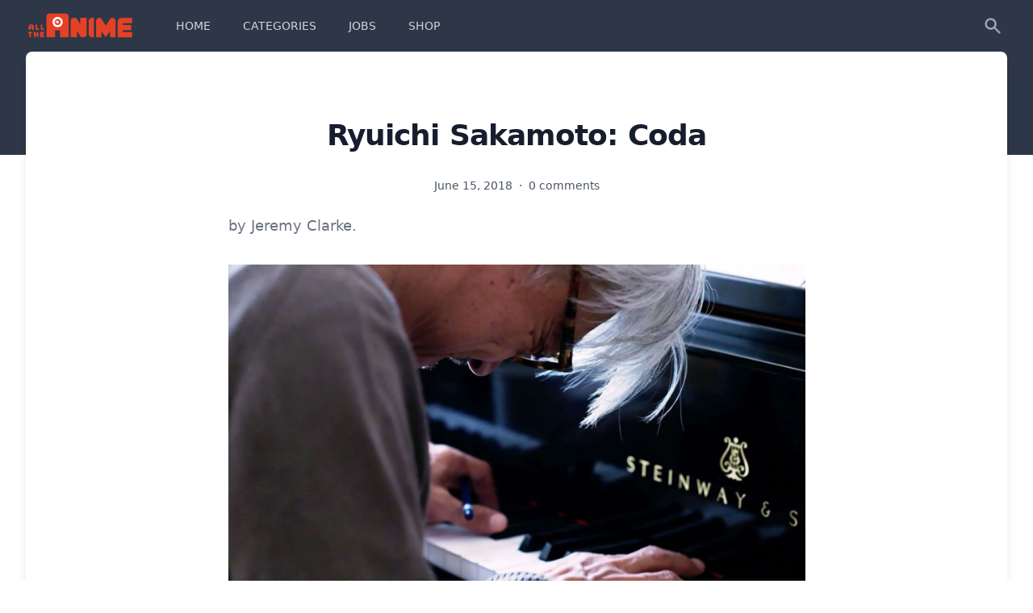

--- FILE ---
content_type: text/html; charset=UTF-8
request_url: https://blog.alltheanime.com/ryuichi-sakamoto-coda/
body_size: 15008
content:
<!doctype html>
<html lang="en-GB">
<head>
                <!-- Global site tag (gtag.js) - Google Analytics -->
            <script async src="https://www.googletagmanager.com/gtag/js?id=G-D1VXPMT30D"></script>
            <script>
                window.dataLayer = window.dataLayer || [];
                function gtag(){dataLayer.push(arguments);}
                gtag('js', new Date());

                gtag('config', 'G-D1VXPMT30D');
            </script>
    

    <meta charset="UTF-8">
	<meta name="viewport" content="width=device-width, initial-scale=1">
	<link rel="profile" href="https://gmpg.org/xfn/11">
	<script src="https://cdn.jsdelivr.net/gh/alpinejs/alpine@v2.4.1/dist/alpine.min.js" defer></script>

	<title>Ryuichi Sakamoto: Coda &#8211; All the Anime</title>
<meta name='robots' content='max-image-preview:large' />
	<style>img:is([sizes="auto" i], [sizes^="auto," i]) { contain-intrinsic-size: 3000px 1500px }</style>
	<link rel="alternate" type="application/rss+xml" title="All the Anime &raquo; Feed" href="https://blog.alltheanime.com/feed/" />
<link rel="alternate" type="application/rss+xml" title="All the Anime &raquo; Comments Feed" href="https://blog.alltheanime.com/comments/feed/" />
<link rel="alternate" type="application/rss+xml" title="All the Anime &raquo; Ryuichi Sakamoto: Coda Comments Feed" href="https://blog.alltheanime.com/ryuichi-sakamoto-coda/feed/" />
<script>
window._wpemojiSettings = {"baseUrl":"https:\/\/s.w.org\/images\/core\/emoji\/16.0.1\/72x72\/","ext":".png","svgUrl":"https:\/\/s.w.org\/images\/core\/emoji\/16.0.1\/svg\/","svgExt":".svg","source":{"concatemoji":"https:\/\/blog.alltheanime.com\/wp-includes\/js\/wp-emoji-release.min.js?ver=6.8.3"}};
/*! This file is auto-generated */
!function(s,n){var o,i,e;function c(e){try{var t={supportTests:e,timestamp:(new Date).valueOf()};sessionStorage.setItem(o,JSON.stringify(t))}catch(e){}}function p(e,t,n){e.clearRect(0,0,e.canvas.width,e.canvas.height),e.fillText(t,0,0);var t=new Uint32Array(e.getImageData(0,0,e.canvas.width,e.canvas.height).data),a=(e.clearRect(0,0,e.canvas.width,e.canvas.height),e.fillText(n,0,0),new Uint32Array(e.getImageData(0,0,e.canvas.width,e.canvas.height).data));return t.every(function(e,t){return e===a[t]})}function u(e,t){e.clearRect(0,0,e.canvas.width,e.canvas.height),e.fillText(t,0,0);for(var n=e.getImageData(16,16,1,1),a=0;a<n.data.length;a++)if(0!==n.data[a])return!1;return!0}function f(e,t,n,a){switch(t){case"flag":return n(e,"\ud83c\udff3\ufe0f\u200d\u26a7\ufe0f","\ud83c\udff3\ufe0f\u200b\u26a7\ufe0f")?!1:!n(e,"\ud83c\udde8\ud83c\uddf6","\ud83c\udde8\u200b\ud83c\uddf6")&&!n(e,"\ud83c\udff4\udb40\udc67\udb40\udc62\udb40\udc65\udb40\udc6e\udb40\udc67\udb40\udc7f","\ud83c\udff4\u200b\udb40\udc67\u200b\udb40\udc62\u200b\udb40\udc65\u200b\udb40\udc6e\u200b\udb40\udc67\u200b\udb40\udc7f");case"emoji":return!a(e,"\ud83e\udedf")}return!1}function g(e,t,n,a){var r="undefined"!=typeof WorkerGlobalScope&&self instanceof WorkerGlobalScope?new OffscreenCanvas(300,150):s.createElement("canvas"),o=r.getContext("2d",{willReadFrequently:!0}),i=(o.textBaseline="top",o.font="600 32px Arial",{});return e.forEach(function(e){i[e]=t(o,e,n,a)}),i}function t(e){var t=s.createElement("script");t.src=e,t.defer=!0,s.head.appendChild(t)}"undefined"!=typeof Promise&&(o="wpEmojiSettingsSupports",i=["flag","emoji"],n.supports={everything:!0,everythingExceptFlag:!0},e=new Promise(function(e){s.addEventListener("DOMContentLoaded",e,{once:!0})}),new Promise(function(t){var n=function(){try{var e=JSON.parse(sessionStorage.getItem(o));if("object"==typeof e&&"number"==typeof e.timestamp&&(new Date).valueOf()<e.timestamp+604800&&"object"==typeof e.supportTests)return e.supportTests}catch(e){}return null}();if(!n){if("undefined"!=typeof Worker&&"undefined"!=typeof OffscreenCanvas&&"undefined"!=typeof URL&&URL.createObjectURL&&"undefined"!=typeof Blob)try{var e="postMessage("+g.toString()+"("+[JSON.stringify(i),f.toString(),p.toString(),u.toString()].join(",")+"));",a=new Blob([e],{type:"text/javascript"}),r=new Worker(URL.createObjectURL(a),{name:"wpTestEmojiSupports"});return void(r.onmessage=function(e){c(n=e.data),r.terminate(),t(n)})}catch(e){}c(n=g(i,f,p,u))}t(n)}).then(function(e){for(var t in e)n.supports[t]=e[t],n.supports.everything=n.supports.everything&&n.supports[t],"flag"!==t&&(n.supports.everythingExceptFlag=n.supports.everythingExceptFlag&&n.supports[t]);n.supports.everythingExceptFlag=n.supports.everythingExceptFlag&&!n.supports.flag,n.DOMReady=!1,n.readyCallback=function(){n.DOMReady=!0}}).then(function(){return e}).then(function(){var e;n.supports.everything||(n.readyCallback(),(e=n.source||{}).concatemoji?t(e.concatemoji):e.wpemoji&&e.twemoji&&(t(e.twemoji),t(e.wpemoji)))}))}((window,document),window._wpemojiSettings);
</script>
<style id='wp-emoji-styles-inline-css'>

	img.wp-smiley, img.emoji {
		display: inline !important;
		border: none !important;
		box-shadow: none !important;
		height: 1em !important;
		width: 1em !important;
		margin: 0 0.07em !important;
		vertical-align: -0.1em !important;
		background: none !important;
		padding: 0 !important;
	}
</style>
<link rel='stylesheet' id='wp-block-library-css' href='https://blog.alltheanime.com/wp-includes/css/dist/block-library/style.min.css?ver=6.8.3' media='all' />
<style id='classic-theme-styles-inline-css'>
/*! This file is auto-generated */
.wp-block-button__link{color:#fff;background-color:#32373c;border-radius:9999px;box-shadow:none;text-decoration:none;padding:calc(.667em + 2px) calc(1.333em + 2px);font-size:1.125em}.wp-block-file__button{background:#32373c;color:#fff;text-decoration:none}
</style>
<style id='global-styles-inline-css'>
:root{--wp--preset--aspect-ratio--square: 1;--wp--preset--aspect-ratio--4-3: 4/3;--wp--preset--aspect-ratio--3-4: 3/4;--wp--preset--aspect-ratio--3-2: 3/2;--wp--preset--aspect-ratio--2-3: 2/3;--wp--preset--aspect-ratio--16-9: 16/9;--wp--preset--aspect-ratio--9-16: 9/16;--wp--preset--color--black: #000000;--wp--preset--color--cyan-bluish-gray: #abb8c3;--wp--preset--color--white: #ffffff;--wp--preset--color--pale-pink: #f78da7;--wp--preset--color--vivid-red: #cf2e2e;--wp--preset--color--luminous-vivid-orange: #ff6900;--wp--preset--color--luminous-vivid-amber: #fcb900;--wp--preset--color--light-green-cyan: #7bdcb5;--wp--preset--color--vivid-green-cyan: #00d084;--wp--preset--color--pale-cyan-blue: #8ed1fc;--wp--preset--color--vivid-cyan-blue: #0693e3;--wp--preset--color--vivid-purple: #9b51e0;--wp--preset--gradient--vivid-cyan-blue-to-vivid-purple: linear-gradient(135deg,rgba(6,147,227,1) 0%,rgb(155,81,224) 100%);--wp--preset--gradient--light-green-cyan-to-vivid-green-cyan: linear-gradient(135deg,rgb(122,220,180) 0%,rgb(0,208,130) 100%);--wp--preset--gradient--luminous-vivid-amber-to-luminous-vivid-orange: linear-gradient(135deg,rgba(252,185,0,1) 0%,rgba(255,105,0,1) 100%);--wp--preset--gradient--luminous-vivid-orange-to-vivid-red: linear-gradient(135deg,rgba(255,105,0,1) 0%,rgb(207,46,46) 100%);--wp--preset--gradient--very-light-gray-to-cyan-bluish-gray: linear-gradient(135deg,rgb(238,238,238) 0%,rgb(169,184,195) 100%);--wp--preset--gradient--cool-to-warm-spectrum: linear-gradient(135deg,rgb(74,234,220) 0%,rgb(151,120,209) 20%,rgb(207,42,186) 40%,rgb(238,44,130) 60%,rgb(251,105,98) 80%,rgb(254,248,76) 100%);--wp--preset--gradient--blush-light-purple: linear-gradient(135deg,rgb(255,206,236) 0%,rgb(152,150,240) 100%);--wp--preset--gradient--blush-bordeaux: linear-gradient(135deg,rgb(254,205,165) 0%,rgb(254,45,45) 50%,rgb(107,0,62) 100%);--wp--preset--gradient--luminous-dusk: linear-gradient(135deg,rgb(255,203,112) 0%,rgb(199,81,192) 50%,rgb(65,88,208) 100%);--wp--preset--gradient--pale-ocean: linear-gradient(135deg,rgb(255,245,203) 0%,rgb(182,227,212) 50%,rgb(51,167,181) 100%);--wp--preset--gradient--electric-grass: linear-gradient(135deg,rgb(202,248,128) 0%,rgb(113,206,126) 100%);--wp--preset--gradient--midnight: linear-gradient(135deg,rgb(2,3,129) 0%,rgb(40,116,252) 100%);--wp--preset--font-size--small: 13px;--wp--preset--font-size--medium: 20px;--wp--preset--font-size--large: 36px;--wp--preset--font-size--x-large: 42px;--wp--preset--spacing--20: 0.44rem;--wp--preset--spacing--30: 0.67rem;--wp--preset--spacing--40: 1rem;--wp--preset--spacing--50: 1.5rem;--wp--preset--spacing--60: 2.25rem;--wp--preset--spacing--70: 3.38rem;--wp--preset--spacing--80: 5.06rem;--wp--preset--shadow--natural: 6px 6px 9px rgba(0, 0, 0, 0.2);--wp--preset--shadow--deep: 12px 12px 50px rgba(0, 0, 0, 0.4);--wp--preset--shadow--sharp: 6px 6px 0px rgba(0, 0, 0, 0.2);--wp--preset--shadow--outlined: 6px 6px 0px -3px rgba(255, 255, 255, 1), 6px 6px rgba(0, 0, 0, 1);--wp--preset--shadow--crisp: 6px 6px 0px rgba(0, 0, 0, 1);}:where(.is-layout-flex){gap: 0.5em;}:where(.is-layout-grid){gap: 0.5em;}body .is-layout-flex{display: flex;}.is-layout-flex{flex-wrap: wrap;align-items: center;}.is-layout-flex > :is(*, div){margin: 0;}body .is-layout-grid{display: grid;}.is-layout-grid > :is(*, div){margin: 0;}:where(.wp-block-columns.is-layout-flex){gap: 2em;}:where(.wp-block-columns.is-layout-grid){gap: 2em;}:where(.wp-block-post-template.is-layout-flex){gap: 1.25em;}:where(.wp-block-post-template.is-layout-grid){gap: 1.25em;}.has-black-color{color: var(--wp--preset--color--black) !important;}.has-cyan-bluish-gray-color{color: var(--wp--preset--color--cyan-bluish-gray) !important;}.has-white-color{color: var(--wp--preset--color--white) !important;}.has-pale-pink-color{color: var(--wp--preset--color--pale-pink) !important;}.has-vivid-red-color{color: var(--wp--preset--color--vivid-red) !important;}.has-luminous-vivid-orange-color{color: var(--wp--preset--color--luminous-vivid-orange) !important;}.has-luminous-vivid-amber-color{color: var(--wp--preset--color--luminous-vivid-amber) !important;}.has-light-green-cyan-color{color: var(--wp--preset--color--light-green-cyan) !important;}.has-vivid-green-cyan-color{color: var(--wp--preset--color--vivid-green-cyan) !important;}.has-pale-cyan-blue-color{color: var(--wp--preset--color--pale-cyan-blue) !important;}.has-vivid-cyan-blue-color{color: var(--wp--preset--color--vivid-cyan-blue) !important;}.has-vivid-purple-color{color: var(--wp--preset--color--vivid-purple) !important;}.has-black-background-color{background-color: var(--wp--preset--color--black) !important;}.has-cyan-bluish-gray-background-color{background-color: var(--wp--preset--color--cyan-bluish-gray) !important;}.has-white-background-color{background-color: var(--wp--preset--color--white) !important;}.has-pale-pink-background-color{background-color: var(--wp--preset--color--pale-pink) !important;}.has-vivid-red-background-color{background-color: var(--wp--preset--color--vivid-red) !important;}.has-luminous-vivid-orange-background-color{background-color: var(--wp--preset--color--luminous-vivid-orange) !important;}.has-luminous-vivid-amber-background-color{background-color: var(--wp--preset--color--luminous-vivid-amber) !important;}.has-light-green-cyan-background-color{background-color: var(--wp--preset--color--light-green-cyan) !important;}.has-vivid-green-cyan-background-color{background-color: var(--wp--preset--color--vivid-green-cyan) !important;}.has-pale-cyan-blue-background-color{background-color: var(--wp--preset--color--pale-cyan-blue) !important;}.has-vivid-cyan-blue-background-color{background-color: var(--wp--preset--color--vivid-cyan-blue) !important;}.has-vivid-purple-background-color{background-color: var(--wp--preset--color--vivid-purple) !important;}.has-black-border-color{border-color: var(--wp--preset--color--black) !important;}.has-cyan-bluish-gray-border-color{border-color: var(--wp--preset--color--cyan-bluish-gray) !important;}.has-white-border-color{border-color: var(--wp--preset--color--white) !important;}.has-pale-pink-border-color{border-color: var(--wp--preset--color--pale-pink) !important;}.has-vivid-red-border-color{border-color: var(--wp--preset--color--vivid-red) !important;}.has-luminous-vivid-orange-border-color{border-color: var(--wp--preset--color--luminous-vivid-orange) !important;}.has-luminous-vivid-amber-border-color{border-color: var(--wp--preset--color--luminous-vivid-amber) !important;}.has-light-green-cyan-border-color{border-color: var(--wp--preset--color--light-green-cyan) !important;}.has-vivid-green-cyan-border-color{border-color: var(--wp--preset--color--vivid-green-cyan) !important;}.has-pale-cyan-blue-border-color{border-color: var(--wp--preset--color--pale-cyan-blue) !important;}.has-vivid-cyan-blue-border-color{border-color: var(--wp--preset--color--vivid-cyan-blue) !important;}.has-vivid-purple-border-color{border-color: var(--wp--preset--color--vivid-purple) !important;}.has-vivid-cyan-blue-to-vivid-purple-gradient-background{background: var(--wp--preset--gradient--vivid-cyan-blue-to-vivid-purple) !important;}.has-light-green-cyan-to-vivid-green-cyan-gradient-background{background: var(--wp--preset--gradient--light-green-cyan-to-vivid-green-cyan) !important;}.has-luminous-vivid-amber-to-luminous-vivid-orange-gradient-background{background: var(--wp--preset--gradient--luminous-vivid-amber-to-luminous-vivid-orange) !important;}.has-luminous-vivid-orange-to-vivid-red-gradient-background{background: var(--wp--preset--gradient--luminous-vivid-orange-to-vivid-red) !important;}.has-very-light-gray-to-cyan-bluish-gray-gradient-background{background: var(--wp--preset--gradient--very-light-gray-to-cyan-bluish-gray) !important;}.has-cool-to-warm-spectrum-gradient-background{background: var(--wp--preset--gradient--cool-to-warm-spectrum) !important;}.has-blush-light-purple-gradient-background{background: var(--wp--preset--gradient--blush-light-purple) !important;}.has-blush-bordeaux-gradient-background{background: var(--wp--preset--gradient--blush-bordeaux) !important;}.has-luminous-dusk-gradient-background{background: var(--wp--preset--gradient--luminous-dusk) !important;}.has-pale-ocean-gradient-background{background: var(--wp--preset--gradient--pale-ocean) !important;}.has-electric-grass-gradient-background{background: var(--wp--preset--gradient--electric-grass) !important;}.has-midnight-gradient-background{background: var(--wp--preset--gradient--midnight) !important;}.has-small-font-size{font-size: var(--wp--preset--font-size--small) !important;}.has-medium-font-size{font-size: var(--wp--preset--font-size--medium) !important;}.has-large-font-size{font-size: var(--wp--preset--font-size--large) !important;}.has-x-large-font-size{font-size: var(--wp--preset--font-size--x-large) !important;}
:where(.wp-block-post-template.is-layout-flex){gap: 1.25em;}:where(.wp-block-post-template.is-layout-grid){gap: 1.25em;}
:where(.wp-block-columns.is-layout-flex){gap: 2em;}:where(.wp-block-columns.is-layout-grid){gap: 2em;}
:root :where(.wp-block-pullquote){font-size: 1.5em;line-height: 1.6;}
</style>
<link rel='stylesheet' id='neolite-style-css' href='https://blog.alltheanime.com/wp-content/themes/neolite/style.css?ver=1.1.0' media='all' />
<link rel='stylesheet' id='flick-css' href='https://blog.alltheanime.com/wp-content/plugins/mailchimp/assets/css/flick/flick.css?ver=2.0.1' media='all' />
<link rel='stylesheet' id='mailchimp_sf_main_css-css' href='https://blog.alltheanime.com/wp-content/plugins/mailchimp/assets/css/frontend.css?ver=2.0.1' media='all' />
<link rel='stylesheet' id='wp_review-style-css' href='https://blog.alltheanime.com/wp-content/plugins/wp-review/public/css/wp-review.css?ver=5.3.4' media='all' />
<script src="https://blog.alltheanime.com/wp-includes/js/jquery/jquery.min.js?ver=3.7.1" id="jquery-core-js"></script>
<script src="https://blog.alltheanime.com/wp-includes/js/jquery/jquery-migrate.min.js?ver=3.4.1" id="jquery-migrate-js"></script>
<link rel="https://api.w.org/" href="https://blog.alltheanime.com/wp-json/" /><link rel="alternate" title="JSON" type="application/json" href="https://blog.alltheanime.com/wp-json/wp/v2/posts/16126" /><link rel="EditURI" type="application/rsd+xml" title="RSD" href="https://blog.alltheanime.com/xmlrpc.php?rsd" />
<meta name="generator" content="WordPress 6.8.3" />
<link rel="canonical" href="https://blog.alltheanime.com/ryuichi-sakamoto-coda/" />
<link rel='shortlink' href='https://blog.alltheanime.com/?p=16126' />
<link rel="alternate" title="oEmbed (JSON)" type="application/json+oembed" href="https://blog.alltheanime.com/wp-json/oembed/1.0/embed?url=https%3A%2F%2Fblog.alltheanime.com%2Fryuichi-sakamoto-coda%2F" />
<link rel="alternate" title="oEmbed (XML)" type="text/xml+oembed" href="https://blog.alltheanime.com/wp-json/oembed/1.0/embed?url=https%3A%2F%2Fblog.alltheanime.com%2Fryuichi-sakamoto-coda%2F&#038;format=xml" />
		<style id="wp-custom-css">
			.page span.author.vcard {
	display: none;
}		</style>
		</head>

<body class="wp-singular post-template-default single single-post postid-16126 single-format-standard wp-theme-neolite hidpi-on">
		<div>
				<div>
						<div class="pb-32 bg-gray-800">
							<nav @keydown.window.escape="mobileNavbarOpen = false" class="bg-gray-800" x-data="{ mobileNavbarOpen: false }">
    <!-- DESKTOP -->
    <div class="mx-auto max-w-7xl sm:px-6 lg:px-8">
        <div>
            <div class="flex items-center justify-between h-16 px-4 sm:px-0">
                <div class="flex items-center">
                    <div class="flex-shrink-0">
                        <a href="/">
                            <img class="h-8 w-30" src="https://blog.alltheanime.com/wp-content/themes/neolite/images/logo.png" alt="All the Anime Logo"/>
                        </a>
                    </div>
                    <div class="hidden md:block">
                        <div class="flex items-baseline ml-10">
                          <a class="px-3 py-2 text-sm font-medium rounded-md focus:outline-none focus:text-white focus:bg-gray-700 text-gray-300 hover:text-white hover:bg-gray-700 " href="http://blog.alltheanime.com/">HOME</a><a class="px-3 py-2 text-sm font-medium rounded-md focus:outline-none focus:text-white focus:bg-gray-700 text-gray-300 hover:text-white hover:bg-gray-700  ml-4 " href="https://blog.alltheanime.com/categories/">CATEGORIES</a><a class="px-3 py-2 text-sm font-medium rounded-md focus:outline-none focus:text-white focus:bg-gray-700 text-gray-300 hover:text-white hover:bg-gray-700  ml-4 " href="https://blog.alltheanime.com/jobs/">JOBS</a><a class="px-3 py-2 text-sm font-medium rounded-md focus:outline-none focus:text-white focus:bg-gray-700 text-gray-300 hover:text-white hover:bg-gray-700  ml-4 " href="http://www.alltheanime.com/">SHOP</a>                        </div>
                    </div>
                </div>
                <div class="hidden md:block">
                    <div class="flex items-center ml-4 md:ml-6">
                        <a aria-label="Search" class="p-1 text-gray-400 border-2 border-transparent rounded-full hover:text-white focus:outline-none focus:text-white focus:bg-gray-700 cursor-pointer" @click="$dispatch('search-modal-show')">
                            <svg class="w-6 h-6" fill="currentColor" viewbox="0 0 20 20">
                                <path clip-rule="evenodd" d="M8 4a4 4 0 100 8 4 4 0 000-8zM2 8a6 6 0 1110.89 3.476l4.817 4.817a1 1 0 01-1.414 1.414l-4.816-4.816A6 6 0 012 8z" fill-rule="evenodd"/>
                            </svg>
                        </a>
                    </div>
                </div>
                <div class="flex -mr-2 md:hidden">
                    <button @click="mobileNavbarOpen = !mobileNavbarOpen" class="inline-flex items-center justify-center p-2 text-gray-400 rounded-md hover:text-white hover:bg-gray-700 focus:outline-none focus:bg-gray-700 focus:text-white" x-bind:aria-expanded="mobileNavbarOpen">
                        <svg class="w-6 h-6" fill="none" stroke="currentColor" viewbox="0 0 24 24">
                            <path :class="{'hidden': mobileNavbarOpen, 'inline-flex': !mobileNavbarOpen }" class="inline-flex" d="M4 6h16M4 12h16M4 18h16" stroke-linecap="round" stroke-linejoin="round" stroke-width="2"/>
                            <path :class="{'hidden': !mobileNavbarOpen, 'inline-flex': mobileNavbarOpen }" class="hidden" d="M6 18L18 6M6 6l12 12" stroke-linecap="round" stroke-linejoin="round" stroke-width="2"/>
                        </svg>
                    </button>
                </div>
            </div>
        </div>
    </div>

    <!-- MOBILE -->
    <div :class="{'block': mobileNavbarOpen, 'hidden': !mobileNavbarOpen}" class="hidden md:hidden">
        <div class="px-2 py-3 sm:px-3">
	                        <a class="block px-3 py-2 rounded-md text-base font-medium focus:outline-none focus:text-white focus:bg-gray-700 text-gray-300 hover:text-white hover:bg-gray-700 " href="http://blog.alltheanime.com/" role="menuitem">HOME</a>
		                        <a class="block px-3 py-2 rounded-md text-base font-medium focus:outline-none focus:text-white focus:bg-gray-700 text-gray-300 hover:text-white hover:bg-gray-700  mt-1 " href="https://blog.alltheanime.com/categories/" role="menuitem">CATEGORIES</a>
		                        <a class="block px-3 py-2 rounded-md text-base font-medium focus:outline-none focus:text-white focus:bg-gray-700 text-gray-300 hover:text-white hover:bg-gray-700  mt-1 " href="https://blog.alltheanime.com/jobs/" role="menuitem">JOBS</a>
		                        <a class="block px-3 py-2 rounded-md text-base font-medium focus:outline-none focus:text-white focus:bg-gray-700 text-gray-300 hover:text-white hover:bg-gray-700  mt-1 " href="http://www.alltheanime.com/" role="menuitem">SHOP</a>
		                </div>
    </div>
</nav>
						</div>

						<main class="-mt-32">
								<div class="pb-12 mx-auto sm:px-4 max-w-7xl sm:px-6 lg:px-8">

    <div class="px-4 pt-3 pb-6 bg-white rounded-lg shadow-lg sm:px-6">
        <div class="relative py-16 overflow-hidden bg-white">
            <div class="relative px-4 sm:px-6 lg:px-8">
                <div class="mx-auto mb-6 text-lg max-w-prose">
                    <h1 class="mt-2 mb-8 text-3xl font-extrabold leading-8 tracking-tight text-center text-gray-900 sm:text-4xl sm:leading-10">Ryuichi Sakamoto: Coda</h1>
                    <p class="mt-2 text-sm leading-5 text-center text-gray-600">
                        June 15, 2018                        <span class="mx-1">
                            &middot;
                        </span>
                            <span>
                            0 comments                        </span>
                    </p>
                </div>
                <div class="mx-auto prose prose-lg text-gray-500">
	                <p>by Jeremy Clarke. <a href="http://blog.alltheanime.com/wp-content/uploads/2018/06/10109.jpeg"><img fetchpriority="high" decoding="async" class="aligncenter size-large wp-image-16127" src="http://blog.alltheanime.com/wp-content/uploads/2018/06/10109-850x478.jpeg" alt="10109" width="849" height="477" srcset="https://blog.alltheanime.com/wp-content/uploads/2018/06/10109-850x478.jpeg 850w, https://blog.alltheanime.com/wp-content/uploads/2018/06/10109-300x169.jpeg 300w, https://blog.alltheanime.com/wp-content/uploads/2018/06/10109.jpeg 1280w" sizes="(max-width: 849px) 100vw, 849px" /></a>Portrait of the artist at age 66. A new documentary <em>Ryuichi Sakamoto: Coda</em> finds musician Ryuichi Sakamoto working on a new album following a third degree throat cancer diagnosis and time off work for treatment. At the same time, it presents a select chronological appraisal of his career from Yellow Magic Orchestra and <em>Merry Christmas Mr Lawrence </em>up to the present day.<span id="more-16126"></span></p>
<p>Like Sakamoto himself, <em>Coda</em> starts and ends with the piano. But not just any piano. Sakamoto had heard of one that survived the 2011 Fukushima tsunami and wanted to find out for himself what it sounded like. He is shown a tidemark on a curtain “up to which the piano floated” and another tidemark on the piano itself indicating its journey. He’s impressed with its sound. He talks about how pianos are industrially constructed from planks of wood and to human ears periodically require retuning. He suggests that this process simply derives from nature trying to return the raw material from which the instrument is made to its original state.</p>
<p>It’s both an intimate study of an internationally renowned working musician and a condensed and highly selective overview of his career. If you include his soundtracks but not his time in Japanese, electronic trio Yellow Magic Orchestra (YMO), Sakamoto has released over 80 albums. Director Stephen Nomura Schible concentrates on a handful of familiar soundtracks, with on-set footage and anecdotes to match, the YMO material and the later, classical/avant-garde output.</p>
<p>A lengthy performance clip of YMO playing Tong Poo in L.A. circa 1997 accounts for most of their coverage here, while Sakamoto’s numerous non-YMO pop albums are completely ignored. Absent soundtracks include minor fare like Love is the Devil (1998) and anime <em>Wings of Honneamise</em> (1987), the latter still considered by this writer to be one of his most memorable scores. Instead we get <em>The Revenant</em> (2015) plus his three successful, international epics for producer Jeremy Thomas in the eighties: <em>Merry Christmas, Mr Lawrence</em> (1983), <em>The Last Emperor</em> (1986) and <em>The Sheltering Sky</em> (1992). He talks about constructing the music for <em>The Revenant</em> from two notes.</p>
<p><em>Merry Christmas, Mr Lawrence</em> is particularly significant in his career. Sakamoto was hired as an actor to play a Japanese concentration camp commandant opposite David Bowie‘s British POW and, as he tells it here, being young and impetuous said “I’ll only do it if you let me write the music.” Quite apart from the sexual frisson between the two men culminating in the infamous scene where Bowie kisses Sakamoto in front of the commandant’s officers and prisoners, the other element that lodges in the viewer’s brain is the score.</p>
<pre></pre>
<p>The main theme remains Sakamoto’s best known and most widely recognised composition and is probably the nearest thing he has to a signature tune. It continues to function as his calling card in the movies and elsewhere. He’s performed and recorded it many times since and this documentary features a complete, recent performance of the tune in its entirety as well as archive footage of him playing it in the early eighties.</p>
<p>His film music commissions happened fast. For <em>The Last Emperor</em> he was hired as an actor then asked to contribute to the score. A clip from director Bernardo Bertolucci’s finished film shows how Sakamoto uses music to emphasise the diminishing of the Emperor as the Qing dynasty gives way to the communist Republic of China.</p>
<p>On Bertolucci and producer Jeremy Thomas’s next project <em>The Sheltering Sky, </em>the director wanted music composing at short notice just as Sakamoto was about to record in a studio with a full orchestra. “<em>Morricone</em> would do this,” threatened Bertolucci down the phone. Sakamoto put the orchestra session on hold for half an hour to compose the required music. In retrospect, he notes that he had no way of telling whether or not Morricone complied to such requests before deciding whether or not to do so himself.</p>
<p>Space is also given over to more recent classical and avant-garde works, including Sakamoto’s opera <em>Life</em> (1999) which deals with the environment in the wake of the atomic bomb’s development. Tantalising performance footage shows repeating sound bites from Robert Oppenheimer whose face speaks on a wall of gigantic video screens.</p>
<p>As might be guessed from <em>Life</em>’s subject matter, Sakamoto is something of an environmental activist in Japan. He wanders around the Fukushima contamination site in protective clothing and listens to eye-witnesses, speaks out against nuclear power at a rally and jumps at the chance to visit the polar ice cap where he records the sound of water running under the ice.</p>
<p><a href="http://blog.alltheanime.com/wp-content/uploads/2018/06/coda.jpg"><img decoding="async" class="aligncenter size-large wp-image-16128" src="http://blog.alltheanime.com/wp-content/uploads/2018/06/coda-850x478.jpg" alt="coda" width="849" height="477" srcset="https://blog.alltheanime.com/wp-content/uploads/2018/06/coda-850x478.jpg 850w, https://blog.alltheanime.com/wp-content/uploads/2018/06/coda-300x169.jpg 300w, https://blog.alltheanime.com/wp-content/uploads/2018/06/coda.jpg 1920w" sizes="(max-width: 849px) 100vw, 849px" /></a>In the end, sound is what motivates Sakamoto. He cites the late Russian film director Andrei Tarkovsky’s <em>Solaris</em> (1972) for its ambient soundscapes which incorporate the sound of running water. In his very Western-looking apartment he records rain as it falls first on a skylight then on wooden decking outside his back door. Not satisfied with the latter, he puts a plastic bucket over his head and goes outside to listen. On <em>The Sheltering Sky </em>he recorded author and narrator Paul Bowles’ speaking lines from his source novel. The results materialise on Sakamoto’s latest solo album <em>Async (2017).</em></p>
<p>Only well into the film, when we see footage of the composer leaving his apartment, do we realise that he’s actually living in Manhattan. We see his black and white photographs taken in the aftermath of 9/11, a brief period when all music stopped, even for someone living as enclosed and isolated an existence as Sakamoto.</p>
<p>The documentary ends where it began, with the piano that survived the tsunami to find its voice changed into something even more poignant. This might be a metaphor for the composer himself in the aftermath of his cancer treatment and recovery were it not for the overall strength of his wider body of work, meaning that the newer works are up to par rather than any sort of crowning achievement.</p>
<div dir="ltr">
<div><strong style="font-size: 14px; font-family: Arial,Tahoma,Verdana,sans-serif; color: #56646f;"><em style="font-family: inherit; vertical-align: baseline; outline-width: 0px; outline-style: none; margin: 0px; outline-color: invert; border: 0px; padding: 0px;">Ryuichi Sakamoto: Coda </em></strong><strong style="font-size: 14px; font-family: Arial,Tahoma,Verdana,sans-serif; color: #56646f;">is released </strong><strong style="font-size: 14px; font-family: Arial,Tahoma,Verdana,sans-serif; color: #56646f;">in the UK and Ireland on </strong><strong style="font-size: 14px; font-family: Arial,Tahoma,Verdana,sans-serif; color: #56646f;">29th June 2018</strong><strong style="font-size: 14px; font-family: Arial,Tahoma,Verdana,sans-serif; color: #56646f;">.</strong><strong style="font-size: 14px; font-family: Arial,Tahoma,Verdana,sans-serif; color: #56646f;">Previewing at two special events at the <a href="https://whatson.bfi.org.uk/Online/default.asp?BOparam::WScontent::loadArticle::permalink=ryuichisakamotocodapreviewplusqanda" target="_blank">BFI Southbank</a> and the <a href="https://www.ica.art/on/films/preview-screening-ryuichi-sakamoto-coda-qa">ICA</a>, London, with Sakamoto in conversation, on <span style="font-family: inherit; vertical-align: baseline; outline-width: 0px; outline-style: none; margin: 0px; outline-color: invert; border: 0px; padding: 0px;">22nd and 23rd June</span> 2018. Sakamoto also plays two concerts at the <a href="https://www.barbican.org.uk/whats-on/2018/event/alva-noto-ryuichi-sakamoto">Barbican</a> and <a href="https://www.seetickets.com/event/mode-2018-ryuichi-sakamoto-david-toop/the-silver-building/1227037">MODE 2018</a>, London on 20th </strong><strong style="font-size: 14px; font-family: Arial,Tahoma,Verdana,sans-serif; color: #56646f;"><span style="font-family: inherit; vertical-align: baseline; outline-width: 0px; outline-style: none; margin: 0px; outline-color: invert; border: 0px; padding: 0px;">and 24th June</span> 2018.</strong></div>
</div>
<p><strong> </strong></p>
<div class="none"><time class="date updated" datetime="2018-06-15" data-pubdate>Jun 15, 2018</time><span class="author vcard"><span class="fn"></span></span></div>
                    <div class="text-center">
                        Tagged with:<br />
	                    <a href="https://blog.alltheanime.com/tag/anime/" rel="tag">anime</a>, <a href="https://blog.alltheanime.com/tag/japan/" rel="tag">Japan</a>, <a href="https://blog.alltheanime.com/tag/jeremy-clarke/" rel="tag">Jeremy Clarke</a>, <a href="https://blog.alltheanime.com/tag/music/" rel="tag">music</a>, <a href="https://blog.alltheanime.com/tag/ryuichi-sakamoto/" rel="tag">Ryuichi Sakamoto</a>, <a href="https://blog.alltheanime.com/tag/wings-of-honneamise/" rel="tag">Wings Of Honneamise</a>, <a href="https://blog.alltheanime.com/tag/yellow-magic-orchestra/" rel="tag">Yellow Magic Orchestra</a>                    </div>
                </div>
            </div>
            
	<div id="respond" class="comment-respond">
		<h3 id="reply-title" class="comment-reply-title">Leave a Reply <small><a rel="nofollow" id="cancel-comment-reply-link" href="/ryuichi-sakamoto-coda/#respond" style="display:none;">Cancel reply</a></small></h3><form action="https://blog.alltheanime.com/wp-comments-post.php" method="post" id="commentform" class="comment-form"><p class="comment-notes"><span id="email-notes">Your email address will not be published.</span> <span class="required-field-message">Required fields are marked <span class="required">*</span></span></p><p class="comment-form-comment"><label for="comment">Comment <span class="required">*</span></label> <textarea autocomplete="new-password"  id="i05e68b969"  name="i05e68b969"   cols="45" rows="8" maxlength="65525" required></textarea><textarea id="comment" aria-label="hp-comment" aria-hidden="true" name="comment" autocomplete="new-password" style="padding:0 !important;clip:rect(1px, 1px, 1px, 1px) !important;position:absolute !important;white-space:nowrap !important;height:1px !important;width:1px !important;overflow:hidden !important;" tabindex="-1"></textarea><script data-noptimize>document.getElementById("comment").setAttribute( "id", "a27bb7f00ceaee0b4a9098126468a05c" );document.getElementById("i05e68b969").setAttribute( "id", "comment" );</script></p><p class="comment-form-author"><label for="author">Name <span class="required">*</span></label> <input id="author" name="author" type="text" value="" size="30" maxlength="245" autocomplete="name" required /></p>
<p class="comment-form-email"><label for="email">Email <span class="required">*</span></label> <input id="email" name="email" type="email" value="" size="30" maxlength="100" aria-describedby="email-notes" autocomplete="email" required /></p>
<p class="comment-form-url"><label for="url">Website</label> <input id="url" name="url" type="url" value="" size="30" maxlength="200" autocomplete="url" /></p>
<p class="comment-form-cookies-consent"><input id="wp-comment-cookies-consent" name="wp-comment-cookies-consent" type="checkbox" value="yes" /> <label for="wp-comment-cookies-consent">Save my name, email, and website in this browser for the next time I comment.</label></p>
<p class="form-submit"><input name="submit" type="submit" id="submit" class="submit" value="Post Comment" /> <input type='hidden' name='comment_post_ID' value='16126' id='comment_post_ID' />
<input type='hidden' name='comment_parent' id='comment_parent' value='0' />
</p></form>	</div><!-- #respond -->
	

        </div>
    </div>

							<!-- matches header.php end -->
							</div>
            </main>
            <div class="bg-white">
							<div class="max-w-screen-xl px-4 py-12 mx-auto sm:px-6 lg:py-16 lg:px-8">
									<div class="xl:grid xl:grid-cols-3 xl:gap-8">
                                            <div class="grid grid-cols-2 gap-8 xl:col-span-2">
                                                <div class="md:grid md:grid-cols-2 md:gap-8">

                                                    <div class="">
                                                        <h4 class="text-sm font-semibold leading-5 tracking-wider text-gray-400 uppercase">
                                                            Navigation
                                                        </h4>
                                                        <ul>
                                                                                                                            <li class="mt-4">
                                                                    <a href="https://blog.alltheanime.com/" class="text-base leading-6 text-gray-500 hover:text-gray-900">
	                                                                    Home                                                                    </a>
                                                                </li>
                                                                                                                                <li class="mt-4">
                                                                    <a href="https://blog.alltheanime.com/categories/" class="text-base leading-6 text-gray-500 hover:text-gray-900">
	                                                                    Categories                                                                    </a>
                                                                </li>
                                                                                                                                <li class="mt-4">
                                                                    <a href="https://www.alltheanime.com" class="text-base leading-6 text-gray-500 hover:text-gray-900">
	                                                                    Shop                                                                    </a>
                                                                </li>
                                                                                                                        </ul>
                                                    </div>

                                                    <div class=" mt-12 md:mt-0 ">
                                                        <h4 class="text-sm font-semibold leading-5 tracking-wider text-gray-400 uppercase">
                                                            Help &amp; Information
                                                        </h4>
                                                        <ul>
	                                                                                                                        <li class="mt-4">
                                                                    <a href="https://www.alltheanime.com/pages/contact-us" class="text-base leading-6 text-gray-500 hover:text-gray-900">
				                                                        Contact Us                                                                    </a>
                                                                </li>
		                                                                                                                        <li class="mt-4">
                                                                    <a href="https://www.alltheanime.com/pages/faq" class="text-base leading-6 text-gray-500 hover:text-gray-900">
				                                                        FAQ                                                                    </a>
                                                                </li>
		                                                                                                                        <li class="mt-4">
                                                                    <a href="https://www.alltheanime.com/collections/alltheanime-com-gift-cards" class="text-base leading-6 text-gray-500 hover:text-gray-900">
				                                                        Gift Cards                                                                    </a>
                                                                </li>
		                                                                                                                </ul>
                                                    </div>

                                                </div>
                                            </div>
                                            <div class="mt-8 xl:mt-0">
                                                    <h4 class="text-sm font-semibold leading-5 tracking-wider text-gray-400 uppercase">
                                                        SUBSCRIBE TO OUR NEWSLETTER
                                                    </h4>
                                                    <p class="mt-4 text-base leading-6 text-gray-500">
                                                        The latest news, articles, and resources, sent to your inbox weekly.
                                                    </p>

                                                    <form class="mt-4 sm:flex sm:max-w-md" action="https://alltheanime.us11.list-manage.com/subscribe/post?u=21683216459e003c2c5243cf1&id=627cb325b5" method="post" id="mc-embedded-subscribe-form" name="mc-embedded-subscribe-form" target="_blank">
                                                            <input aria-label="Email address" class="w-full px-5 py-3 text-base leading-6 text-gray-900 placeholder-gray-500 transition duration-150 ease-in-out bg-white border border-gray-300 rounded-md appearance-none focus:outline-none focus:placeholder-gray-400 focus:border-blue-300 focus:ring" placeholder="Enter your email" type="email" name="EMAIL" id="mce-EMAIL" required/>

                                                                                                                        <div style="position: absolute; left: -5000px;" aria-hidden="true"><input type="text" name="b_21683216459e003c2c5243cf1_48c4a953e6" tabindex="-1" value=""></div>

                                                            <div class="mt-3 rounded-md shadow sm:mt-0 sm:ml-3 sm:flex-shrink-0">
                                                                    <input type="submit" value="Subscribe" name="subscribe" id="mc-embedded-subscribe" class="flex items-center justify-center w-full px-5 py-3 text-base font-medium leading-6 text-white transition duration-150 ease-in-out bg-blue-600 border border-transparent rounded-md hover:bg-blue-500 focus:outline-none focus:ring" />
                                                            </div>
                                                    </form>
                                            </div>
									</div>
									<div class="pt-8 mt-8 border-t border-gray-200 md:flex md:items-center md:justify-between">
											<div class="flex md:order-2">
                                                    <a class="text-gray-400 hover:text-gray-500" href="https://www.facebook.com/alltheanime">
                                                            <span class="sr-only">Facebook</span>
                                                            <svg class="w-6 h-6" fill="currentColor" viewbox="0 0 24 24">
                                                                    <path clip-rule="evenodd" d="M22 12c0-5.523-4.477-10-10-10S2 6.477 2 12c0 4.991 3.657 9.128 8.438 9.878v-6.987h-2.54V12h2.54V9.797c0-2.506 1.492-3.89 3.777-3.89 1.094 0 2.238.195 2.238.195v2.46h-1.26c-1.243 0-1.63.771-1.63 1.562V12h2.773l-.443 2.89h-2.33v6.988C18.343 21.128 22 16.991 22 12z" fill-rule="evenodd"/>
                                                            </svg>
                                                    </a>
                                                    <a class="ml-6 text-gray-400 hover:text-gray-500" href="https://instagram.com/alltheanime">
                                                            <span class="sr-only">Instagram</span>
                                                            <svg class="w-6 h-6" fill="currentColor" viewbox="0 0 24 24">
                                                                    <path clip-rule="evenodd" d="M12.315 2c2.43 0 2.784.013 3.808.06 1.064.049 1.791.218 2.427.465a4.902 4.902 0 011.772 1.153 4.902 4.902 0 011.153 1.772c.247.636.416 1.363.465 2.427.048 1.067.06 1.407.06 4.123v.08c0 2.643-.012 2.987-.06 4.043-.049 1.064-.218 1.791-.465 2.427a4.902 4.902 0 01-1.153 1.772 4.902 4.902 0 01-1.772 1.153c-.636.247-1.363.416-2.427.465-1.067.048-1.407.06-4.123.06h-.08c-2.643 0-2.987-.012-4.043-.06-1.064-.049-1.791-.218-2.427-.465a4.902 4.902 0 01-1.772-1.153 4.902 4.902 0 01-1.153-1.772c-.247-.636-.416-1.363-.465-2.427-.047-1.024-.06-1.379-.06-3.808v-.63c0-2.43.013-2.784.06-3.808.049-1.064.218-1.791.465-2.427a4.902 4.902 0 011.153-1.772A4.902 4.902 0 015.45 2.525c.636-.247 1.363-.416 2.427-.465C8.901 2.013 9.256 2 11.685 2h.63zm-.081 1.802h-.468c-2.456 0-2.784.011-3.807.058-.975.045-1.504.207-1.857.344-.467.182-.8.398-1.15.748-.35.35-.566.683-.748 1.15-.137.353-.3.882-.344 1.857-.047 1.023-.058 1.351-.058 3.807v.468c0 2.456.011 2.784.058 3.807.045.975.207 1.504.344 1.857.182.466.399.8.748 1.15.35.35.683.566 1.15.748.353.137.882.3 1.857.344 1.054.048 1.37.058 4.041.058h.08c2.597 0 2.917-.01 3.96-.058.976-.045 1.505-.207 1.858-.344.466-.182.8-.398 1.15-.748.35-.35.566-.683.748-1.15.137-.353.3-.882.344-1.857.048-1.055.058-1.37.058-4.041v-.08c0-2.597-.01-2.917-.058-3.96-.045-.976-.207-1.505-.344-1.858a3.097 3.097 0 00-.748-1.15 3.098 3.098 0 00-1.15-.748c-.353-.137-.882-.3-1.857-.344-1.023-.047-1.351-.058-3.807-.058zM12 6.865a5.135 5.135 0 110 10.27 5.135 5.135 0 010-10.27zm0 1.802a3.333 3.333 0 100 6.666 3.333 3.333 0 000-6.666zm5.338-3.205a1.2 1.2 0 110 2.4 1.2 1.2 0 010-2.4z" fill-rule="evenodd"/>
                                                            </svg>
                                                    </a>
                                                    <a class="ml-6 text-gray-400 hover:text-gray-500" href="https://www.twitter.com/alltheanime">
                                                            <span class="sr-only">Twitter</span>
                                                            <svg class="w-6 h-6" fill="currentColor" viewbox="0 0 24 24">
                                                                    <path d="M8.29 20.251c7.547 0 11.675-6.253 11.675-11.675 0-.178 0-.355-.012-.53A8.348 8.348 0 0022 5.92a8.19 8.19 0 01-2.357.646 4.118 4.118 0 001.804-2.27 8.224 8.224 0 01-2.605.996 4.107 4.107 0 00-6.993 3.743 11.65 11.65 0 01-8.457-4.287 4.106 4.106 0 001.27 5.477A4.072 4.072 0 012.8 9.713v.052a4.105 4.105 0 003.292 4.022 4.095 4.095 0 01-1.853.07 4.108 4.108 0 003.834 2.85A8.233 8.233 0 012 18.407a11.616 11.616 0 006.29 1.84"/>
                                                            </svg>
                                                    </a>
                                                    <a class="ml-6 text-gray-400 hover:text-gray-500" href="https://www.youtube.com/c/alltheanime">
                                                            <span class="sr-only">Youtube</span>
                                                            <svg class="w-6 h-6" viewbox="0 0 24 24">
                                                                    <g fill-rule="evenodd" fill="none" stroke-width="1" stroke="none">
                                                                            <g fill="currentColor" transform="translate(-300.000000, -7442.000000)">
                                                                                    <g id="icons" transform="translate(56.000000, 165.000000)">
                                                                                            <path d="M251.988432,7291.58588 L251.988432,7285.97425 C253.980638,7286.91168 255.523602,7287.8172 257.348463,7288.79353 C255.843351,7289.62824 253.980638,7290.56468 251.988432,7291.58588 M263.090998,7283.18289 C262.747343,7282.73013 262.161634,7282.37809 261.538073,7282.26141 C259.705243,7281.91336 248.270974,7281.91237 246.439141,7282.26141 C245.939097,7282.35515 245.493839,7282.58153 245.111335,7282.93357 C243.49964,7284.42947 244.004664,7292.45151 244.393145,7293.75096 C244.556505,7294.31342 244.767679,7294.71931 245.033639,7294.98558 C245.376298,7295.33761 245.845463,7295.57995 246.384355,7295.68865 C247.893451,7296.0008 255.668037,7296.17532 261.506198,7295.73552 C262.044094,7295.64178 262.520231,7295.39147 262.895762,7295.02447 C264.385932,7293.53455 264.28433,7285.06174 263.090998,7283.18289"/>
                                                                                    </g>
                                                                            </g>
                                                                    </g>
                                                            </svg>
                                                    </a>
											</div>
											<p class="mt-8 text-base leading-6 text-gray-400 md:mt-0 md:order-1">
													&copy; 2020 Anime Ltd. All rights reserved.
											</p>
									</div>
							</div>
					</div>
        </div>
    </div>
<script type="speculationrules">
{"prefetch":[{"source":"document","where":{"and":[{"href_matches":"\/*"},{"not":{"href_matches":["\/wp-*.php","\/wp-admin\/*","\/wp-content\/uploads\/*","\/wp-content\/*","\/wp-content\/plugins\/*","\/wp-content\/themes\/neolite\/*","\/*\\?(.+)"]}},{"not":{"selector_matches":"a[rel~=\"nofollow\"]"}},{"not":{"selector_matches":".no-prefetch, .no-prefetch a"}}]},"eagerness":"conservative"}]}
</script>
<script src="https://blog.alltheanime.com/wp-content/plugins/stkit/assets/js/jquery.stkit.js" id="st-jquery-stkit-js"></script>
<script src="https://blog.alltheanime.com/wp-content/themes/neolite/js/navigation.js?ver=1.1.0" id="neolite-navigation-js"></script>
<script src="https://blog.alltheanime.com/wp-includes/js/comment-reply.min.js?ver=6.8.3" id="comment-reply-js" async data-wp-strategy="async"></script>
<script src="https://blog.alltheanime.com/wp-includes/js/jquery/jquery.form.min.js?ver=4.3.0" id="jquery-form-js"></script>
<script src="https://blog.alltheanime.com/wp-includes/js/jquery/ui/core.min.js?ver=1.13.3" id="jquery-ui-core-js"></script>
<script src="https://blog.alltheanime.com/wp-includes/js/jquery/ui/datepicker.min.js?ver=1.13.3" id="jquery-ui-datepicker-js"></script>
<script id="jquery-ui-datepicker-js-after">
jQuery(function(jQuery){jQuery.datepicker.setDefaults({"closeText":"Close","currentText":"Today","monthNames":["January","February","March","April","May","June","July","August","September","October","November","December"],"monthNamesShort":["Jan","Feb","Mar","Apr","May","Jun","Jul","Aug","Sep","Oct","Nov","Dec"],"nextText":"Next","prevText":"Previous","dayNames":["Sunday","Monday","Tuesday","Wednesday","Thursday","Friday","Saturday"],"dayNamesShort":["Sun","Mon","Tue","Wed","Thu","Fri","Sat"],"dayNamesMin":["S","M","T","W","T","F","S"],"dateFormat":"MM d, yy","firstDay":1,"isRTL":false});});
</script>
<script id="mailchimp_sf_main_js-js-extra">
var mailchimpSF = {"ajax_url":"https:\/\/blog.alltheanime.com\/","phone_validation_error":"Please enter a valid phone number."};
</script>
<script src="https://blog.alltheanime.com/wp-content/plugins/mailchimp/assets/js/mailchimp.js?ver=2.0.1" id="mailchimp_sf_main_js-js"></script>
<script src="https://blog.alltheanime.com/wp-content/plugins/page-links-to/dist/new-tab.js?ver=3.3.7" id="page-links-to-js"></script>
<script src="https://blog.alltheanime.com/wp-content/plugins/wp-review/public/js/js.cookie.min.js?ver=2.1.4" id="js-cookie-js"></script>
<script src="https://blog.alltheanime.com/wp-includes/js/underscore.min.js?ver=1.13.7" id="underscore-js"></script>
<script id="wp-util-js-extra">
var _wpUtilSettings = {"ajax":{"url":"\/wp-admin\/admin-ajax.php"}};
</script>
<script src="https://blog.alltheanime.com/wp-includes/js/wp-util.min.js?ver=6.8.3" id="wp-util-js"></script>
<script id="wp_review-js-js-extra">
var wpreview = {"ajaxurl":"https:\/\/blog.alltheanime.com\/wp-admin\/admin-ajax.php","loginRequiredMessage":"You must log in to add your review"};
</script>
<script src="https://blog.alltheanime.com/wp-content/plugins/wp-review/public/js/main.js?ver=5.3.4" id="wp_review-js-js"></script>
<div x-data="{ searchModal: false }" @search-modal-show.window="searchModal = true;" @search-modal-hide.window="searchModal = false;">
    <div class="fixed z-10 inset-0 overflow-y-auto" aria-labelledby="modal-title" role="dialog" aria-modal="true" x-show="searchModal">
        <div class="flex items-end justify-center min-h-screen pt-4 px-4 pb-20 text-center sm:block sm:p-0">
            <!--
              Background overlay, show/hide based on modal state.

              Entering: "ease-out duration-300"
                From: "opacity-0"
                To: "opacity-100"
              Leaving: "ease-in duration-200"
                From: "opacity-100"
                To: "opacity-0"
            -->
            <div
                x-transition:enter="ease-out duration-300"
                x-transition:enter-start="opacity-0"
                x-transition:enter-end="opacity-100"
                x-transition:leave="ease-in duration-200"
                x-transition:leave-start="opacity-100"
                x-transition:leave-end="opacity-0"
                x-show="searchModal"
                @click="searchModal = false"
                class="fixed inset-0 bg-gray-500 bg-opacity-75 transition-opacity" aria-hidden="true"></div>

            <!-- This element is to trick the browser into centering the modal contents. -->
            <span class="hidden sm:inline-block sm:align-middle sm:h-screen" aria-hidden="true">&#8203;</span>

            <!--
              Modal panel, show/hide based on modal state.

              Entering: "ease-out duration-300"
                From: "opacity-0 translate-y-4 sm:translate-y-0 sm:scale-95"
                To: "opacity-100 translate-y-0 sm:scale-100"
              Leaving: "ease-in duration-200"
                From: "opacity-100 translate-y-0 sm:scale-100"
                To: "opacity-0 translate-y-4 sm:translate-y-0 sm:scale-95"
            -->

            <div
                x-transition:enter="ease-out duration-300"
                x-transition:enter-start="opacity-0 translate-y-4 sm:translate-y-0 sm:scale-95"
                x-transition:enter-end="opacity-100 translate-y-0 sm:scale-100"
                x-transition:leave="ease-in duration-200"
                x-transition:leave-start="opacity-100 translate-y-0 sm:scale-100"
                x-transition:leave-end="opacity-0 translate-y-4 sm:translate-y-0 sm:scale-95"
                x-show="searchModal"
                class="inline-block align-bottom bg-white rounded-lg text-left overflow-hidden shadow-xl transform transition-all sm:my-8 sm:align-middle sm:max-w-lg sm:w-full">
                <div class="bg-white px-4 pt-5 pb-4 sm:p-6 sm:pb-4">
                    <input aria-label="Search term" class="w-full px-5 py-3 text-base leading-6 text-gray-900 placeholder-gray-500 transition duration-150 ease-in-out bg-white border border-gray-300 rounded-md appearance-none focus:outline-none focus:placeholder-gray-400 focus:border-blue-300 focus:ring" placeholder="Search term" name="query" id="query" x-ref="searchTerm" required/>
                </div>
                <div class="bg-gray-50 px-4 py-3 sm:px-6 sm:flex sm:flex-row-reverse">
                    <button type="button" class="w-full inline-flex justify-center rounded-md border border-transparent shadow-sm px-4 py-2 bg-blue-600 text-base font-medium text-white hover:bg-blue-500 focus:ring sm:ml-3 sm:w-auto sm:text-sm transition duration-150 ease-in-out" @click="const input = $refs.searchTerm.value; if (input !== '') { const params = new URLSearchParams({s: input}).toString(); window.location.href = '/?' + params }">
                        Search
                    </button>
                    <button type="button" class="mt-3 w-full inline-flex justify-center rounded-md border border-gray-300 shadow-sm px-4 py-2 bg-white text-base font-medium text-gray-700 hover:bg-gray-50 focus:outline-none focus:ring-2 focus:ring-offset-2 focus:ring-indigo-500 sm:mt-0 sm:ml-3 sm:w-auto sm:text-sm" @click="$dispatch('search-modal-hide')">
                        Cancel
                    </button>
                </div>
            </div>
        </div>
    </div>
</div>
</body>
</html>
